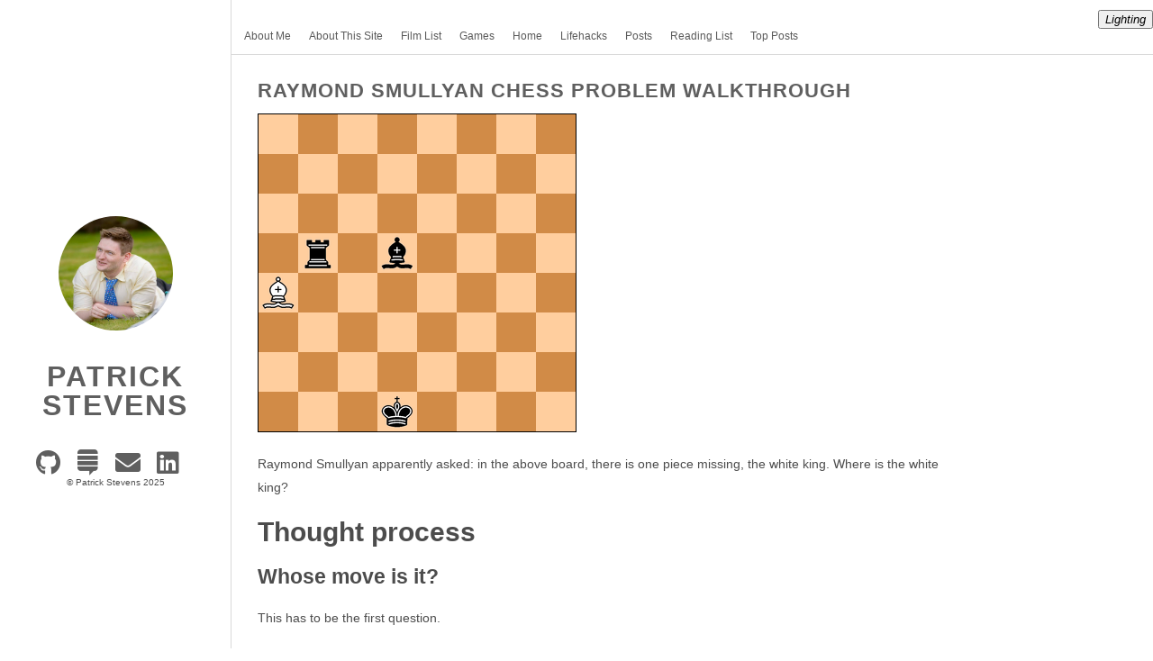

--- FILE ---
content_type: text/html
request_url: https://www.patrickstevens.co.uk/posts/2023-10-06-smullyan-chess/
body_size: 3433
content:
<!doctype html><html lang=en data-theme><head><title>Patrick Stevens | Raymond Smullyan chess problem walkthrough</title><meta charset=utf-8><meta name=generator content="Hugo 0.152.2"><meta name=viewport content="width=device-width,initial-scale=1,viewport-fit=cover"><meta name=description content><link rel=stylesheet href=/css/style.min.985e7971ed71a967491f5668117dcc02399e976edd98a2c8718bf4f3f1e64153.css integrity="sha256-mF55ce1xqWdJH1ZoEX3MAjmel27dmKLIcYv08/HmQVM=" crossorigin=anonymous type=text/css><link rel=stylesheet href=/css/syntax.cc53abf1c6137b34c6b83b46af680dc18aa9c70501922c71eaf2e249dfa6ca92.css integrity="sha256-zFOr8cYTezTGuDtGr2gNwYqpxwUBkixx6vLiSd+mypI=" crossorigin=anonymous type=text/css><link rel=stylesheet href=/css/fontawesome.b29f091b49d3ff8c83b9f5bfbcbd89d6780c169461a1f4a0ab1c425be66f33ec.css integrity="sha256-sp8JG0nT/4yDufW/vL2J1ngMFpRhofSgqxxCW+ZvM+w=" crossorigin=anonymous type=text/css><link rel="shortcut icon" href=/favicons/favicon.ico type=image/x-icon><link rel=canonical href=/posts/2023-10-06-smullyan-chess/><script src=/js/anatole-header.min.013a6790999a240a87e3488c61ec4c12b0cffda6deaae93b9a001ad2c19fdc7c.js integrity="sha256-ATpnkJmaJAqH40iMYexMErDP/abequk7mgAa0sGf3Hw=" crossorigin=anonymous></script><meta name=twitter:card content="summary"><meta name=twitter:title content="Raymond Smullyan chess problem walkthrough"><meta name=twitter:description content="The thought process behind solving a particular Raymond Smullyan chess retrograde analysis puzzle."></head><body><div><div class="page-top animated fadeInDown"><div class=theme-switch-item><button class=theme-switch title="Switch Theme">
<i>Lighting</i></button></div><input type=checkbox class=navbar-toggle tabindex=0 id=navbar-toggle-cbox>
<label class=navbar-toggle for=navbar-toggle-cbox><span>Toggle navigation menu</span></label><ul class=nav><label for=navbar-toggle-cbox class="navbar-toggle collapsed" data-toggle=collapse data-target=#navbar aria-expanded=false aria-controls=navbar-toggle-cbox>&nbsp;</label><li><a href=/about title>About Me</a></li><li><a href=/about-this-site title>About This Site</a></li><li><a href=/films title>Film List</a></li><li><a href=/games title>Games</a></li><li><a href=/ title>Home</a></li><li><a href=/lifehacks title>Lifehacks</a></li><li><a href=/posts title>Posts</a></li><li><a href=/reading-list title>Reading List</a></li><li><a href=/top-posts title>Top Posts</a></li></ul></div><div class=main><div class=autopagerize_page_element><div class=content><div class="post animated fadeInDown"><div class=post-content><div class=post-title><h3>Raymond Smullyan chess problem walkthrough</h3></div><p><img src="https://pbs.twimg.com/media/F7wXUNxWgAApBsv?format=png&amp;name=360x360" alt="A chess board. A white bishop is on a4. A black king is on d1, a black rook on b5, and a black bishop on d5." title="Smullyan chess puzzle. A white bishop is on a4. A black king is on d1, a black rook on b5, and a black bishop on d5."></p><p>Raymond Smullyan apparently asked: in the above board, there is one piece missing, the white king.
Where is the white king?</p><h1 id=thought-process>Thought process</h1><h2 id=whose-move-is-it>Whose move is it?</h2><p>This has to be the first question.</p><p>If it&rsquo;s white to move, then the black king on d1 can&rsquo;t be in check (there&rsquo;s no way it can legally be your move and you&rsquo;re giving check).
So the white king would have to be on b3 to block the check.
But how could the white king be in check in two different ways, from the rook and bishop?
There is no possible way: either the rook, king, or bishop must have moved last (there are no other black pieces), and none of them could have got to where they are while causing a discovered check (or two discovered checks, if it was the king moving!).</p><p>So it&rsquo;s Black to move, and the most recent move was by White.</p><h2 id=which-piece-most-recently-moved>Which piece most recently moved?</h2><p>It&rsquo;s either the white king or the white bishop.</p><p>The bishop is very limited in where it could have come from.
The black rook and king prevent it coming from anywhere except b3 or c2.
But if it came from b3 or c2, then it must have been giving check on the board immediately before it moved (there&rsquo;s no way the white king could be in the way), so the board state wasn&rsquo;t legal.</p><p>So the most recent move was the white king, and it has just moved so as to give check.</p><h2 id=what-was-the-most-recent-move>What was the most recent move?</h2><p>The white king <em>must</em> have been on b3 so as to reveal the check from the bishop (otherwise the white bishop was giving check throughout the duration of White&rsquo;s last move, which isn&rsquo;t legal).
That means it is now on c3 or a3.</p><h2 id=what-is-surprising-about-the-king-being-on-b3>What is surprising about the king being on b3?</h2><p>It&rsquo;s in check, twice!
That means Black&rsquo;s most recent move was to give check, in <em>two</em> different ways.</p><p>We&rsquo;ve already discussed that the discovered checks can&rsquo;t have been set up by moving the rook or bishop: that same reasoning was how we determined that it&rsquo;s currently Black to move.
So there must have been a third black piece on the board, which Black moved most recently, and which was taken in White&rsquo;s most recent move.
Moreover, the moving of that third piece must have somehow caused a discovered check both from the black bishop and rook.</p><h2 id=what-is-the-only-way-that-a-single-piece-moving-can-cause-two-discovered-checks>What is the only way that a single piece moving can cause two discovered checks?</h2><p>To discover checks along both a vertical and a diagonal, it&rsquo;s necessary to move two pieces in one move.</p><ul><li>Castling moves two pieces, but we already know the black king has moved, so it wasn&rsquo;t Black castling.</li><li>A standard capture does move two pieces, but it leaves the capturing piece in the same place as the captured piece, so it can&rsquo;t reveal two checks.</li><li>Moving a piece without capturing moves one piece, and can only reveal one check.</li><li>Promoting a pawn could conceivably have had this effect if this were all happening on the back rank: a pawn promoting to a knight can both discover a check from a rook and cause check with the new knight. But both the pieces which are giving check are in the middle of the board, with neither on the back rank.</li></ul><p>There is exactly one other kind of move in the game: capturing en passant.
This can clear a file and a diagonal at the same time.</p><h2 id=the-solution>The solution</h2><ul><li>Black&rsquo;s most recent move was to capture a white pawn on c4 en passant using the black pawn on b4. This discovered two checks on the white king which was on b3.</li><li>White responded with the move Kxc3+, which is where it is now.</li></ul><p>This is deeply cute!
Many thanks to Tim Gowers for retweeting it.</p></div><div class=post-footer><div class=info>Published: <span class=date>2023-10-06</span><br>Last modified: <span class=date>2023-10-06 20:53</span><br>643 words<br><span class=separator><a class=category href=/categories/uncategorized/>uncategorized</a></span></div><div class=feedback-link><a href=https://docs.google.com/forms/d/e/1FAIpQLSfBIFO50asRr6QmzRzCmtiRBXrImIraOnHuum9I798pSW_pjA/viewform>Submit anonymous feedback</a></div></div></div></div></div></div><div class="sidebar animated fadeInDown"><div class=logo-title><div class=title><img src=/images/AboutMe/profile.png srcset="/images/AboutMe/profile-small.png 337w, /images/AboutMe/profile.png 1020w" sizes="337px, 1020px" alt="profile picture" width=127 height=127><h3 title><a href=/>Patrick Stevens</a></h3></div></div><table class=social-links><tr><td><a href=https://github.com/Smaug123/ rel=me aria-label=GitHub><span class="fab fa-github fa-2x" aria-hidden=true>&nbsp;</span></a></td><td><a href=https://math.stackexchange.com/users/259262/patrick-stevens rel=me aria-label="Stack Exchange"><span class="fab fa-stack-exchange fa-2x" aria-hidden=true>&nbsp;</span></a></td><td><a href=mailto:patrick+sidebar@patrickstevens.co.uk rel=me aria-label=e-mail><span class="fas fa-envelope fa-2x" aria-hidden=true>&nbsp;</span></a></td><td><a href=https://www.linkedin.com/in/patrick-stevens-2846017b/ rel=me aria-label=LinkedIn><span class="fab fa-linkedin fa-2x" aria-hidden=true>&nbsp;</span></a></td><td></td></tr></table><div class=footer><div class=by_farbox>&copy; Patrick Stevens 2025</div></div></div></div></body></html>

--- FILE ---
content_type: text/css
request_url: https://www.patrickstevens.co.uk/css/style.min.985e7971ed71a967491f5668117dcc02399e976edd98a2c8718bf4f3f1e64153.css
body_size: 2623
content:
@charset "UTF-8";:root{--bg-color:#fff;--secondary-bg-color:#eeeeee;--heading-color:#5f5f5f;--body-color:rgba(0, 0, 0, 0.7);--post-color:rgba(0, 0, 0, 0.44);--border-color:rgba(0, 0, 0, 0.15);--pre-bg-color:#f9f9fd;--nav-text-color:#5a5a5a;--tag-color:#424242;--blockquote-text-color:#858585;--blockquote-border-color:#dfe2e5;scroll-padding-top:100px}html[data-theme=dark]{--bg-color:#292a2d;--secondary-bg-color:#2c2d32;--heading-color:rgb(169, 169, 179);--body-color:rgb(169, 169, 179);--post-color:rgba(0, 0, 0, 0.44);--border-color:rgb(38, 38, 38);--pre-bg-color:rgb(33, 33, 45);--nav-text-color:rgb(191, 191, 191);--tag-color:rgb(191, 191, 191);--blockquote-text-color:#808080;--blockquote-border-color:#424242}html{background-color:var(--bg-color);-webkit-font-smoothing:antialiased}body{color:var(--body-color);font-family:verdana,sans-serif;font-size:15px;width:100%;margin:0 auto 30px;background-color:var(--bg-color)}p{line-height:1.9em;font-weight:400;font-size:14px}a{text-decoration:none}blockquote{padding:0 1em;border-left:.25em solid var(--blockquote-border-color);color:var(--blockquote-text-color)}.category{padding:4px 6px;border-radius:3px;color:var(--tag-color)!important;background-color:var(--secondary-bg-color);border:1px solid var(--border-color)}.tag::before{content:"#";opacity:.5}.tag,.category{display:inline-block;font-size:15px;line-height:1;margin:5px 8px 5px 0}pre{background-color:var(--pre-bg-color);padding:5px;display:block;overflow-x:auto}.info i{opacity:.5;margin-right:5px}a:link,a:visited{opacity:1;color:var(--tag-color)}a:hover,a:active{color:#2660ab}.main{width:80%;height:auto;float:right}.content{height:auto;float:left;width:80%;margin-top:60px}.page-top{width:80%;position:fixed;right:0;z-index:3;background-color:var(--bg-color);height:60px;border-bottom:1px solid var(--border-color)}.page-top .nav{list-style:none;float:left;font-size:12px;width:calc(100% - 30px);margin:0;padding-left:15px}.page-top .nav li{position:relative;display:initial;padding-right:20px;padding-bottom:10px}.page-top .nav a{color:var(--nav-text-color)}.page-top .nav a:hover{color:#2660ab}.page-top .nav a.current{color:var(--nav-text-color);padding-bottom:6px;border-bottom:1px solid var(--nav-text-color)}.theme-switch-item{position:relative;float:right;padding-top:11px;font-size:2em;margin-top:-12px}.page-top .information{float:right;padding-top:12px;padding-right:20px}.page-top .information .avatar{float:right}.page-top .information .avatar img{width:32px;height:32px;border-radius:300px}.page-top .information .back_btn{float:left;padding-top:5px;margin-right:-10px}.page-top .information .back_btn li{display:initial;padding-right:40px}.sidebar{width:20%;float:left;-webkit-background-size:cover;background-size:cover;background-color:var(--bg-color);height:100%;top:0;left:0;position:fixed;z-index:4;border-right:1px solid var(--border-color);display:flex;flex-direction:column;min-height:100%}.sidebar .logo-title{text-align:center;padding-top:240px;flex:1}.sidebar .logo-title .description{font-size:14px}.sidebar .logo-title .logo{margin:0 auto}.sidebar .logo-title .title img{width:127px;height:127px;border-radius:50%}.sidebar .logo-title .title h3{text-transform:uppercase;font-size:2rem;font-weight:700;letter-spacing:2px;line-height:1}.sidebar .logo-title .title a{text-decoration:none;color:var(--heading-color);font-size:2rem;font-weight:700}.sidebar .social-links{list-style:none;padding:0;font-size:14px;text-align:center;flex:7}.sidebar .social-links span{margin-right:3px}.sidebar .social-links td{display:inline;padding:0 4px;line-height:0}.sidebar .social-links a{color:var(--heading-color)}.sidebar .social-links a:hover{color:#2660ab}.post{background-color:var(--bg-color);margin:30px}.post .post-title h1{text-transform:uppercase;font-size:30px;letter-spacing:5px;line-height:1}.post .post-title h2{text-transform:uppercase;letter-spacing:1px;font-size:28px;line-height:1;font-weight:600;color:var(--heading-color)}.post .post-title h3{text-transform:uppercase;letter-spacing:1px;line-height:1;font-weight:600;color:var(--heading-color);font-size:22px;margin:0}.post .post-title a{text-decoration:none;letter-spacing:1px;color:var(--heading-color)}.post .post-title a:hover{text-decoration:underline}.post .post-content a{text-decoration:underline;letter-spacing:1px;color:#2660ab}.post .post-content a:hover{color:#2f69b3}.post .post-content h3{font-size:22px;font-weight:600}.post .post-content h4{font-size:16px}.post .post-content img{max-width:100%}.post .post-footer{padding:0 0 10px;border-bottom:1px solid var(--border-color)}.post .post-footer .meta{max-width:100%;display:flex;color:#bbb}.post .post-footer .meta .info{float:left;font-size:12px;margin-bottom:1em;color:var(--body-color)}.post .post-footer .info .separator a{margin-right:.2em}.post .post-footer .meta .info .date{margin-right:10px;margin-left:5px}.info{margin:1em}.post .post-footer .meta a{text-decoration:none;color:var(--body-color);padding-right:10px}.post .post-footer .meta a:hover{color:#2660ab}.post .post-footer .meta i{margin-right:6px}.post .post-footer .tags{padding-bottom:15px;font-size:13px}.post .post-footer .tags ul{list-style-type:none;display:inline;margin:0;padding:0}.post .post-footer .tags ul li{list-style-type:none;margin:0;padding-right:5px;display:inline}.post .post-footer .tags a{text-decoration:none;color:var(--post-color);font-weight:400}.post .post-footer .tags a:hover{text-decoration:none}.pagination{margin:30px;padding:0 0 56px;text-align:center}.pagination ul{list-style:none;margin:0;padding:0;height:13px}.pagination ul li{margin:0 2px;display:inline;line-height:1}.pagination ul li a{text-decoration:none;color:var(--body-color)}.pagination .pre{float:left}.pagination .next{float:right}.like-reblog-buttons{float:right}.like-button{float:right;padding:0 0 0 10px}.reblog-button{float:right;padding:0}#install-btn{position:fixed;bottom:0;right:6px}#disqus_thread{margin:30px;border-bottom:1px solid var(--border-color)}.footer{clear:both;text-align:center;font-size:10px;margin:0 auto;bottom:0;width:100%;padding-bottom:20px;flex:0;position:relative}.footer a{color:#a6a6a6}.footer a:hover{color:#2660ab}.archive{width:100%}.list-with-title{font-size:14px;margin:30px;padding:0}.list-with-title li{list-style-type:none;padding:0}.list-with-title .listing-title{font-size:24px;color:#666;font-weight:600;line-height:2.2em}.list-with-title .listing{padding:0}.list-with-title .listing .listing-post{padding-bottom:5px}.list-with-title .listing .listing-post .post-time{float:right;color:#c5c5c5}.list-with-title .listing .listing-post a{color:#8f8f8f}.list-with-title .listing .listing-post a:hover{color:#2660ab}.share{margin:0 30px;display:inline-flex}.evernote{width:32px;height:32px;border-radius:300px;background-color:#3e3e3e;margin-right:5px}.evernote a{color:#fff;padding:11px;font-size:12px}.evernote a:hover{color:#ed6243;padding:11px}.weibo{width:32px;height:32px;border-radius:300px;background-color:#ed6243;margin-right:5px}.weibo a{color:#fff;padding:9px}.weibo a:hover{color:#bd4226}.twitter{width:32px;height:32px;border-radius:300px;background-color:#59c0fd;margin-right:5px}.twitter a{color:#fff;padding:9px}.twitter a:hover{color:#4b9ece}.about{margin:30px}.about h3{font-size:22px}.links{margin:30px}.links h3{font-size:22px}.links a{cursor:pointer}.comment-count{color:#666}.tab-community{color:#666}.read_more{font-size:14px}.back-button{padding-top:30px;max-width:100px;padding-left:40px;float:left}#fb_comments_container{margin:30px}a.btn{color:#868686;font-weight:400}.btn{display:inline-block;position:relative;outline:0;color:var(--post-color);background:0 0;font-size:14px;text-align:center;text-decoration:none;cursor:pointer;border:1px solid var(--border-color);white-space:nowrap;font-weight:400;font-style:normal;border-radius:999em}.btn:hover{display:inline-block;position:relative;outline:0;color:#464545;background:0 0;font-size:14px;text-align:center;text-decoration:none;cursor:pointer;border:1px solid #464545;white-space:nowrap;font-weight:400;font-style:normal;border-radius:999em}[role=back]{padding:.5em 1.25em;line-height:1.666em}[role=home]{padding:.5em 1.25em;line-height:1.666em}[role=navigation]{padding:.5em 1.25em;line-height:1.666em}[role=tags]{padding:6px 12px}.navbar-toggle{display:none}#navbar-toggle-cbox{opacity:0;float:none;position:absolute}.menu{float:right;padding-top:30px}.menu .btn-down{margin:0}.menu .btn-down li{list-style:none;width:100px}.menu .btn-down li a{display:inline-block;position:relative;padding:.5em 1.25em;outline:0;color:var(--post-color);background:0 0;font-size:14px;text-align:center;text-decoration:none;cursor:pointer;border:1px solid var(--border-color);white-space:nowrap;font-weight:400;font-style:normal;border-radius:999em;margin-top:5px}.menu .btn-down li a:hover{position:relative;padding:.5em 1.25em;outline:0;color:#fff;background:#3cbd10;font-size:14px;text-align:center;text-decoration:none;cursor:pointer;border:1px solid rgba(0,0,0,.15);white-space:nowrap;font-weight:400;font-style:normal;border-radius:999em;margin-top:5px}.menu .btn-down div{position:absolute;visibility:hidden;width:100px;float:right}.page_404{text-align:center;padding-top:50px}@media screen and (max-width:960px),print{.sidebar{width:100%;position:absolute;border-right:none;z-index:1}.sidebar .logo-title{padding-top:120px}.sidebar .logo-title .title img{width:100px;height:100px}.sidebar .logo-title .title h3{font-size:20px}.main{width:100%;height:auto;float:right}.page-top{width:100%}.post-title h3{line-height:1.6}.content{margin-top:420px;width:100%;z-index:2;position:absolute}.footer{display:none}.share{display:grid}.navbar-toggle{display:inline-block;padding:11px 10px}label.navbar-toggle{position:fixed;padding-top:18px}#navbar-toggle-cbox:focus~label span{display:inline-block;outline:1px dashed cyan}#navbar-toggle-cbox:not(:checked)~.nav{display:none}.page-top .nav{background-color:var(--secondary-bg-color);box-shadow:0 8px 16px rgba(10,10,10,.1);padding:.5rem 0;width:100%;margin-top:0}.page-top .nav li{flex-grow:0;flex-shrink:0;display:block;line-height:2.5;padding:.5rem .75rem;position:relative;text-transform:uppercase;text-align:center;font-size:1.3em}.page-top .nav a.current{border-bottom:none}}.medium-zoom-overlay{position:fixed;top:0;right:0;bottom:0;left:0;opacity:0;transition:opacity 300ms;will-change:opacity;background:var(--bg-color)}.medium-zoom--opened .medium-zoom-overlay{cursor:pointer;cursor:zoom-out;opacity:1}.medium-zoom-image{cursor:pointer;cursor:zoom-in;transition:transform 300ms cubic-bezier(.2,0,.2,1)!important;z-index:100}.medium-zoom-image--hidden{visibility:hidden}.medium-zoom-image--opened{position:relative;cursor:pointer;cursor:zoom-out;will-change:transform}@media print{.page-top{display:none}}

--- FILE ---
content_type: text/css
request_url: https://www.patrickstevens.co.uk/css/fontawesome.b29f091b49d3ff8c83b9f5bfbcbd89d6780c169461a1f4a0ab1c425be66f33ec.css
body_size: 462
content:
.fa,.fab,.fad,.fal,.far,.fas {
    -moz-osx-font-smoothing: grayscale;
    -webkit-font-smoothing: antialiased;
    display: inline-block;
    font-style: normal;
    font-variant: normal;
    text-rendering: auto;
    line-height: 1
}
.fa-2x {
    font-size: 2em
}

.fa-github:before {
    content: "\f09b"
}

.fa-stack-exchange:before {
    content: "\f18d"
}

.fa-envelope:before {
    content: "\f0e0"
}

.fa-linkedin:before {
    content: "\f08c"
}

.fa-calendar-day:before {
    content: "\f783"
}

@font-face {
    font-family:"Font Awesome 5 Brands";
    font-style:normal;
    font-weight:400;
    font-display:block;
    src:url(https://cdnjs.cloudflare.com/ajax/libs/font-awesome/5.15.1/webfonts/fa-brands-400.eot);
    src:url(https://cdnjs.cloudflare.com/ajax/libs/font-awesome/5.15.1/webfonts/fa-brands-400.eot?#iefix) format("embedded-opentype"),
    url(https://cdnjs.cloudflare.com/ajax/libs/font-awesome/5.15.1/webfonts/fa-brands-400.woff2) format("woff2"),
    url(https://cdnjs.cloudflare.com/ajax/libs/font-awesome/5.15.1/webfonts/fa-brands-400.woff) format("woff"),
    url(https://cdnjs.cloudflare.com/ajax/libs/font-awesome/5.15.1/webfonts/fa-brands-400.ttf) format("truetype"),
    url(https://cdnjs.cloudflare.com/ajax/libs/font-awesome/5.15.1/webfonts/fa-brands-400.svg#fontawesome) format("svg")
   }

@font-face {
    font-family: "Font Awesome 5 Free";
    font-style: normal;
    font-weight: 900;
    font-display: block;
    src: url('https://cdnjs.cloudflare.com/ajax/libs/font-awesome/5.15.1/webfonts/fa-solid-900.eot');
    src: url('https://cdnjs.cloudflare.com/ajax/libs/font-awesome/5.15.1/webfonts/fa-solid-900.eot?#iefix') format("embedded-opentype"),
    url(https://cdnjs.cloudflare.com/ajax/libs/font-awesome/5.15.1/webfonts/fa-solid-900.woff2) format("woff2"),
    url(https://cdnjs.cloudflare.com/ajax/libs/font-awesome/5.15.1/webfonts/fa-solid-900.woff) format("woff"),
    url(https://cdnjs.cloudflare.com/ajax/libs/font-awesome/5.15.1/webfonts/fa-solid-900.ttf) format("truetype"),
    url(https://cdnjs.cloudflare.com/ajax/libs/font-awesome/5.15.1/webfonts/fa-solid-900.svg#fontawesome) format("svg")
}

.fab {
    font-family: "Font Awesome 5 Brands"
}

.fab,.far {
    font-weight: 400
}

.fa,.far,.fas {
    font-family: "Font Awesome 5 Free"
}

.fa,.fas {
    font-weight: 900
}


--- FILE ---
content_type: text/javascript
request_url: https://www.patrickstevens.co.uk/js/anatole-header.min.013a6790999a240a87e3488c61ec4c12b0cffda6deaae93b9a001ad2c19fdc7c.js
body_size: 250
content:
function getTheme(){return localStorage.getItem("theme")?localStorage.getItem("theme"):null}function setTheme(e){document.documentElement.setAttribute("data-theme",e),localStorage.setItem("theme",e)}function init(){var e=getTheme();const t=window.matchMedia&&window.matchMedia("(prefers-color-scheme: dark)").matches;e===null?t?setTheme("dark"):setTheme(document.documentElement.getAttribute("data-theme")?document.documentElement.getAttribute("data-theme"):"light"):e=="light"?document.documentElement.setAttribute("data-theme","light"):document.documentElement.setAttribute("data-theme","dark")}function switchTheme(){var t=getTheme();setTheme(t=="light"?"dark":"light")}document.addEventListener("DOMContentLoaded",function(){var e=document.querySelector(".theme-switch");e.addEventListener("click",switchTheme,!1)},!1),init()